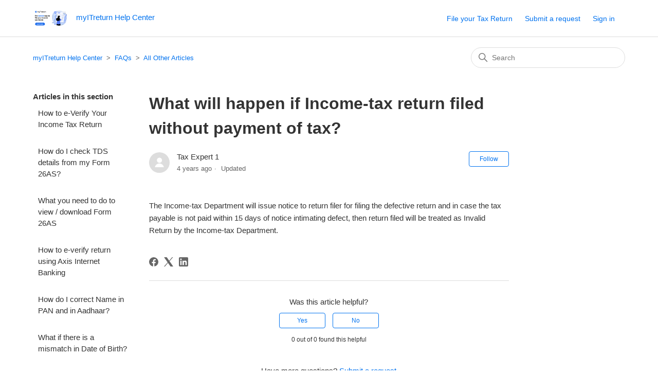

--- FILE ---
content_type: text/html; charset=utf-8
request_url: https://help.myitreturn.com/hc/en-us/articles/219883287-What-will-happen-if-Income-tax-return-filed-without-payment-of-tax
body_size: 7956
content:
<!DOCTYPE html>
<html dir="ltr" lang="en-US">
<head>
  <meta charset="utf-8" />
  <!-- v26880 -->


  <title>What will happen if Income-tax return filed without payment of tax? &ndash; myITreturn Help Center</title>

  

  <meta name="description" content="The Income-tax Department will issue notice to return filer for filing the defective return and in case the tax payable is not paid..." /><meta property="og:image" content="https://help.myitreturn.com/hc/theming_assets/01HZM30FT3GDN7AA5JAHKX6967" />
<meta property="og:type" content="website" />
<meta property="og:site_name" content="myITreturn Help Center" />
<meta property="og:title" content="What will happen if Income-tax return filed without payment of tax?" />
<meta property="og:description" content="The Income-tax Department will issue notice to return filer for filing the defective return and in case the tax payable is not paid within 15 days of notice intimating defect, then return filed wil..." />
<meta property="og:url" content="https://help.myitreturn.com/hc/en-us/articles/219883287-What-will-happen-if-Income-tax-return-filed-without-payment-of-tax" />
<link rel="canonical" href="https://help.myitreturn.com/hc/en-us/articles/219883287-What-will-happen-if-Income-tax-return-filed-without-payment-of-tax">
<link rel="alternate" hreflang="en-us" href="https://help.myitreturn.com/hc/en-us/articles/219883287-What-will-happen-if-Income-tax-return-filed-without-payment-of-tax">
<link rel="alternate" hreflang="x-default" href="https://help.myitreturn.com/hc/en-us/articles/219883287-What-will-happen-if-Income-tax-return-filed-without-payment-of-tax">

  <link rel="stylesheet" href="//static.zdassets.com/hc/assets/application-f34d73e002337ab267a13449ad9d7955.css" media="all" id="stylesheet" />
  <link rel="stylesheet" type="text/css" href="/hc/theming_assets/30668/80124/style.css?digest=33377647343385">

  <link rel="icon" type="image/x-icon" href="/hc/theming_assets/01HZM30GFD7HCFNTC3X79G0KNM">

    <script async src="https://www.googletagmanager.com/gtag/js?id=G-399673046"></script>
<script>
  window.dataLayer = window.dataLayer || [];
  function gtag(){dataLayer.push(arguments);}
  gtag('js', new Date());
  gtag('config', 'G-399673046');
</script>


  <meta content="width=device-width, initial-scale=1.0" name="viewport" />
<!-- Google Tag Manager -->
<script>(function(w,d,s,l,i){w[l]=w[l]||[];w[l].push({'gtm.start':
new Date().getTime(),event:'gtm.js'});var f=d.getElementsByTagName(s)[0],
j=d.createElement(s),dl=l!='dataLayer'?'&l='+l:'';j.async=true;j.src=
'https://www.googletagmanager.com/gtm.js?id='+i+dl;f.parentNode.insertBefore(j,f);
})(window,document,'script','dataLayer','GTM-T3DWX5H');</script>
<!-- End Google Tag Manager -->

<link rel="stylesheet" href="https://cdnjs.cloudflare.com/ajax/libs/font-awesome/4.7.0/css/font-awesome.min.css"> 
<meta content="@my_IT_return" name="twitter:site">
  <meta content="File Income-tax return for 2022" name="twitter:title"/>
  <meta content="eFile your Income tax return online in minutes. myITreturn ensures accurate efiling of ITR with maximum tax refund. Registered with incometax.gov.in." name="twitter:description"/>
  <meta content="@my_IT_return" name="twitter:creator">
  <meta content="https://myitreturn.com/c/images/OG.png" name="twitter:image:src">
  <meta content="https://myITreturn.com" name="twitter:domain">
  <meta content="File Income-tax return for 2022" property="og:title">
  <meta content="https://myITreturn.com" property="og:url">
  <meta content="https://myitreturn.com/c/images/OG.png" property="og:image">
  <meta content="eFile your Income tax return online in minutes. myITreturn ensures accurate efiling of ITR with maximum tax refund. Registered with incometax.gov.in." property="og:description">
 
    
<script type="text/javascript" src="https://cdn.weglot.com/weglot.min.js"></script>
<script>
    Weglot.initialize({
        api_key: 'wg_a6c4b56132caa953039852511f9060dd8'
    });
</script>
  
</head>
<body class="">
  
  
  

  <a class="skip-navigation" tabindex="1" href="#main-content">Skip to main content</a>

<header class="header">

  <!-- Google Tag Manager (noscript) -->
<noscript><iframe src="https://www.googletagmanager.com/ns.html?id=GTM-T3DWX5H"
height="0" width="0" style="display:none;visibility:hidden"></iframe></noscript>
<!-- End Google Tag Manager (noscript) -->
  <div class="logo">
    <a title="Home" href="/hc/en-us">
      <img src="/hc/theming_assets/01HZM30FT3GDN7AA5JAHKX6967" alt="myITreturn Help Center Help Center home page" />
      
        <span aria-hidden="true">myITreturn Help Center</span>
      
    </a>
  </div>

  <div class="nav-wrapper-desktop">
    <nav class="user-nav" id="user-nav">
      <ul class="user-nav-list">
        <li></li>
        <li><a href="https://myITreturn.com">File your Tax Return</a> </li>
        <li><a class="submit-a-request" href="/hc/en-us/requests/new">Submit a request</a></li>
        
          <li>
            <a class="sign-in" rel="nofollow" data-auth-action="signin" title="Opens a dialog" role="button" href="/hc/en-us/signin?return_to=https%3A%2F%2Fhelp.myitreturn.com%2Fhc%2Fen-us%2Farticles%2F219883287-What-will-happen-if-Income-tax-return-filed-without-payment-of-tax">
              Sign in
            </a>
          </li>
        
      </ul>
    </nav>
    
  </div>

  <div class="nav-wrapper-mobile">
    <button class="menu-button-mobile" aria-controls="user-nav-mobile" aria-expanded="false" aria-label="Toggle navigation menu">
      
      <svg xmlns="http://www.w3.org/2000/svg" width="16" height="16" focusable="false" viewBox="0 0 16 16" class="icon-menu">
        <path fill="none" stroke="currentColor" stroke-linecap="round" d="M1.5 3.5h13m-13 4h13m-13 4h13"/>
      </svg>
    </button>
    <nav class="menu-list-mobile" id="user-nav-mobile" aria-expanded="false">
      <ul class="menu-list-mobile-items">
        
          <li class="item">
            <a role="menuitem" rel="nofollow" data-auth-action="signin" title="Opens a dialog" href="/hc/en-us/signin?return_to=https%3A%2F%2Fhelp.myitreturn.com%2Fhc%2Fen-us%2Farticles%2F219883287-What-will-happen-if-Income-tax-return-filed-without-payment-of-tax">
              Sign in
            </a>
          </li>
          <li class="nav-divider"></li>
        
        <li class="item"></li>
        <li class="item"><a class="submit-a-request" role="menuitem" href="/hc/en-us/requests/new">Submit a request</a></li>
        <li class="nav-divider"></li>
        
        
      </ul>
    </nav>
  </div>



</header>


  <main role="main">
    <div class="container-divider"></div>
<div class="container">
  <nav class="sub-nav">
    <ol class="breadcrumbs">
  
    <li title="myITreturn Help Center">
      
        <a href="/hc/en-us">myITreturn Help Center</a>
      
    </li>
  
    <li title="FAQs">
      
        <a href="/hc/en-us/categories/4448466102041-FAQs">FAQs</a>
      
    </li>
  
    <li title="All Other Articles">
      
        <a href="/hc/en-us/sections/4448623768985-All-Other-Articles">All Other Articles</a>
      
    </li>
  
</ol>

    <div class="search-container">
      <svg xmlns="http://www.w3.org/2000/svg" width="12" height="12" focusable="false" viewBox="0 0 12 12" class="search-icon">
        <circle cx="4.5" cy="4.5" r="4" fill="none" stroke="currentColor"/>
        <path stroke="currentColor" stroke-linecap="round" d="M11 11L7.5 7.5"/>
      </svg>
      <form role="search" class="search" data-search="" action="/hc/en-us/search" accept-charset="UTF-8" method="get"><input type="hidden" name="utf8" value="&#x2713;" autocomplete="off" /><input type="hidden" name="category" id="category" value="4448466102041" autocomplete="off" />
<input type="search" name="query" id="query" placeholder="Search" aria-label="Search" /></form>
    </div>
  </nav>

  <div class="article-container" id="article-container">
    <aside class="article-sidebar" aria-labelledby="section-articles-title">
      
        <div class="collapsible-sidebar">
          <button type="button" class="collapsible-sidebar-toggle" aria-labelledby="section-articles-title" aria-expanded="false">
            <svg xmlns="http://www.w3.org/2000/svg" width="20" height="20" focusable="false" viewBox="0 0 12 12" aria-hidden="true" class="collapsible-sidebar-toggle-icon chevron-icon">
              <path fill="none" stroke="currentColor" stroke-linecap="round" d="M3 4.5l2.6 2.6c.2.2.5.2.7 0L9 4.5"/>
            </svg>
            <svg xmlns="http://www.w3.org/2000/svg" width="20" height="20" focusable="false" viewBox="0 0 12 12" aria-hidden="true" class="collapsible-sidebar-toggle-icon x-icon">
              <path stroke="currentColor" stroke-linecap="round" d="M3 9l6-6m0 6L3 3"/>
            </svg>
          </button>
          <span id="section-articles-title" class="collapsible-sidebar-title sidenav-title">
            Articles in this section
          </span>
          <div class="collapsible-sidebar-body">
            <ul>
              
                <li>
                  <a href="/hc/en-us/articles/4403711157529-How-to-e-Verify-Your-Income-Tax-Return" class="sidenav-item ">How to e-Verify Your Income Tax Return</a>
                </li>
              
                <li>
                  <a href="/hc/en-us/articles/5468480843417-How-do-I-check-TDS-details-from-my-Form-26AS" class="sidenav-item ">How do I check TDS details from my Form 26AS?</a>
                </li>
              
                <li>
                  <a href="/hc/en-us/articles/4406036881945-What-you-need-to-do-to-view-download-Form-26AS" class="sidenav-item ">What you need to do to view / download Form 26AS</a>
                </li>
              
                <li>
                  <a href="/hc/en-us/articles/360021199511-How-to-e-verify-return-using-Axis-Internet-Banking" class="sidenav-item ">How to e-verify return using Axis Internet Banking</a>
                </li>
              
                <li>
                  <a href="/hc/en-us/articles/115000251792-How-do-I-correct-Name-in-PAN-and-in-Aadhaar" class="sidenav-item ">How do I correct Name in PAN and in Aadhaar?</a>
                </li>
              
                <li>
                  <a href="/hc/en-us/articles/115000251091-What-if-there-is-a-mismatch-in-Date-of-Birth" class="sidenav-item ">What if there is a mismatch in Date of Birth?</a>
                </li>
              
                <li>
                  <a href="/hc/en-us/articles/222469747-Documents-needed-to-file-Income-tax-return" class="sidenav-item ">Documents needed to file Income-tax return</a>
                </li>
              
                <li>
                  <a href="/hc/en-us/articles/219730407-How-can-taxpayer-find-his-Assessing-Officer-AO-Code" class="sidenav-item ">How can taxpayer find his Assessing Officer (AO) Code?</a>
                </li>
              
                <li>
                  <a href="/hc/en-us/articles/219721407-Forgot-Password-on-myITreturn-com-Reset-it-with-ease" class="sidenav-item ">Forgot Password on myITreturn.com? Reset it with ease</a>
                </li>
              
                <li>
                  <a href="/hc/en-us/articles/222653168-Using-Multi-Factor-Authentication-MFA-in-myITreturn" class="sidenav-item ">Using Multi-Factor Authentication (MFA) in myITreturn</a>
                </li>
              
            </ul>
            
              <a href="/hc/en-us/sections/4448623768985-All-Other-Articles" class="article-sidebar-item">See more</a>
            
          </div>
        </div>
      
    </aside>
<script type="application/ld+json">
    {
      "@context": "https://schema.org",
      "@type": "Article",
      "mainEntityOfPage": {
        "@type": "WebPage",
        "@id": "/hc/en-us/articles/219883287-What-will-happen-if-Income-tax-return-filed-without-payment-of-tax"
      },
      "headline": "What will happen if Income-tax return filed without payment of tax?",
      "image": "https://theme.zdassets.com/theme_assets/30668/3f717873a8a9873ddcd32026f4500452776dc378.jpg",
      "datePublished": "2022-03-01 10:30:06 UTC",
      "dateModified": "2016-05-25 10:47:11 UTC",
  	"keywords" : "What will happen if Income-tax return filed without payment of tax?,accurate income tax return, check tax, e-file-income-tax, e-file-login, e-filing, e-filing income-tax return, e-filing login, e-filing taxes, easy ITR filing, eFile ITR, efiling income tax return, filing income-tax return, how income-tax return is filed, income-tax department alternative, income-tax e-file login, income-tax e-filing log in, income-tax login, income-tax refund, income-tax return, incometax.gov.in, incometaxefiling, ITR, itr file, itr filing, maximum tax refund, myITreturn, myitreturn, online tax return filing, online-tax filing, refund of tax, safe income tax return, tax filing online, tax return",
      "author": {
        "@type": "Person",
        "name": " Tax Expert 1",
        "url": "https://help.myitreturn.com"
      },
      "publisher": {
        "@type": "Organization",
        "name": "myITreturn",
        "logo": {
          "@type": "ImageObject",
          "url": "https://help.myitreturn.com"
        }
      }
    }
    </script>
    
    <article id="main-content" class="article">
      <header class="article-header">
        <h1 title="What will happen if Income-tax return filed without payment of tax?" class="article-title">
          What will happen if Income-tax return filed without payment of tax?
          
        </h1>

        <div class="article-author">
          
            <div class="avatar article-avatar">
              
              <img src="https://secure.gravatar.com/avatar/53f90c8b1ee60fb9e3cd004b3996c493?default=https%3A%2F%2Fassets.zendesk.com%2Fhc%2Fassets%2Fdefault_avatar.png&amp;r=g" alt="" class="user-avatar"/>
            </div>
          
          
          <div class="article-meta">
            
              
                Tax Expert 1
              
            

            <ul class="meta-group">
              
                <li class="meta-data"><time datetime="2022-03-01T10:30:06Z" title="2022-03-01T10:30:06Z" data-datetime="relative">March 01, 2022 10:30</time></li>
                <li class="meta-data">Updated</li>
              
            </ul>
          </div>
        </div>

        
          <div class="article-subscribe"><div data-helper="subscribe" data-json="{&quot;item&quot;:&quot;article&quot;,&quot;url&quot;:&quot;/hc/en-us/articles/219883287-What-will-happen-if-Income-tax-return-filed-without-payment-of-tax/subscription.json&quot;,&quot;follow_label&quot;:&quot;Follow&quot;,&quot;unfollow_label&quot;:&quot;Unfollow&quot;,&quot;following_label&quot;:&quot;Following&quot;,&quot;can_subscribe&quot;:true,&quot;is_subscribed&quot;:false}"></div></div>
        
      </header>

      <section class="article-info">
        <div class="article-content">
          <div class="article-body"><p>The Income-tax Department will issue notice to return filer for filing the defective return and in case the tax payable is not paid within 15 days of notice intimating defect, then return filed will be treated as Invalid Return by the Income-tax Department.</p></div>
          
        </div>


      </section>

      <footer>

        <div class="article-footer">
          
            <div class="article-share">
  <ul class="share">
    <li>
      <a href="https://www.facebook.com/share.php?title=What+will+happen+if+Income-tax+return+filed+without+payment+of+tax%3F&u=https%3A%2F%2Fhelp.myitreturn.com%2Fhc%2Fen-us%2Farticles%2F219883287-What-will-happen-if-Income-tax-return-filed-without-payment-of-tax" class="share-facebook" aria-label="Facebook">
        <svg xmlns="http://www.w3.org/2000/svg" width="12" height="12" focusable="false" viewBox="0 0 12 12" aria-label="Share this page on Facebook">
          <path fill="currentColor" d="M6 0a6 6 0 01.813 11.945V7.63h1.552l.244-1.585H6.812v-.867c0-.658.214-1.242.827-1.242h.985V2.55c-.173-.024-.538-.075-1.23-.075-1.444 0-2.29.767-2.29 2.513v1.055H3.618v1.585h1.484v4.304A6.001 6.001 0 016 0z"/>
        </svg>
      </a>
    </li>
    <li>
      <a href="https://twitter.com/share?lang=en&text=What+will+happen+if+Income-tax+return+filed+without+payment+of+tax%3F&url=https%3A%2F%2Fhelp.myitreturn.com%2Fhc%2Fen-us%2Farticles%2F219883287-What-will-happen-if-Income-tax-return-filed-without-payment-of-tax" class="share-twitter" aria-label="X Corp">
        <svg xmlns="http://www.w3.org/2000/svg" width="12" height="12" focusable="false" viewBox="0 0 12 12" aria-label="Share this page on X Corp">
          <path fill="currentColor" d="M.0763914 0 3.60864 0 6.75369 4.49755 10.5303 0 11.6586 0 7.18498 5.11431 12 12 8.46775 12 5.18346 7.30333 1.12825 12 0 12 4.7531 6.6879z"/>
        </svg>
      </a>
    </li>
    <li>
      <a href="https://www.linkedin.com/shareArticle?mini=true&source=myITreturn+Support&title=What+will+happen+if+Income-tax+return+filed+without+payment+of+tax%3F&url=https%3A%2F%2Fhelp.myitreturn.com%2Fhc%2Fen-us%2Farticles%2F219883287-What-will-happen-if-Income-tax-return-filed-without-payment-of-tax" class="share-linkedin" aria-label="LinkedIn">
        <svg xmlns="http://www.w3.org/2000/svg" width="12" height="12" focusable="false" viewBox="0 0 12 12" aria-label="Share this page on LinkedIn">
          <path fill="currentColor" d="M10.8 0A1.2 1.2 0 0112 1.2v9.6a1.2 1.2 0 01-1.2 1.2H1.2A1.2 1.2 0 010 10.8V1.2A1.2 1.2 0 011.2 0h9.6zM8.09 4.356a1.87 1.87 0 00-1.598.792l-.085.133h-.024v-.783H4.676v5.727h1.778V7.392c0-.747.142-1.47 1.068-1.47.913 0 .925.854.925 1.518v2.785h1.778V7.084l-.005-.325c-.05-1.38-.456-2.403-2.13-2.403zm-4.531.142h-1.78v5.727h1.78V4.498zm-.89-2.846a1.032 1.032 0 100 2.064 1.032 1.032 0 000-2.064z"/>
        </svg>
      </a>
    </li>
  </ul>

</div>
          
          
            
          
        </div>
        
          <div class="article-votes">
            <span class="article-votes-question" id="article-votes-label">Was this article helpful?</span>
            <div class="article-votes-controls" role="group" aria-labelledby="article-votes-label">
              <button type="button" class="button article-vote article-vote-up" data-auth-action="signin" aria-label="This article was helpful" aria-pressed="false">Yes</button>
              <button type="button" class="button article-vote article-vote-down" data-auth-action="signin" aria-label="This article was not helpful" aria-pressed="false">No</button>
            </div>
            <small class="article-votes-count">
              <span class="article-vote-label">0 out of 0 found this helpful</span>
            </small>
          </div>
        

        <div class="article-more-questions">
          Have more questions? <a href="/hc/en-us/requests/new">Submit a request</a>
        </div>
        <div class="article-return-to-top">
          <a href="#article-container">
            Return to top
            <svg xmlns="http://www.w3.org/2000/svg" class="article-return-to-top-icon" width="20" height="20" focusable="false" viewBox="0 0 12 12" aria-hidden="true">
              <path fill="none" stroke="currentColor" stroke-linecap="round" d="M3 4.5l2.6 2.6c.2.2.5.2.7 0L9 4.5"/>
            </svg>
          </a>
        </div>
      </footer>

      <div class="article-relatives">
        
          <div data-recent-articles></div>
        
        
          
  <section class="related-articles">
    
      <h2 class="related-articles-title">Related articles</h2>
    
    <ul>
      
        <li>
          <a href="/hc/en-us/related/click?data=[base64]" rel="nofollow">Where do I find Challan Serial No.?</a>
        </li>
      
        <li>
          <a href="/hc/en-us/related/click?data=[base64]" rel="nofollow">How to deal with notice u/s 154?</a>
        </li>
      
        <li>
          <a href="/hc/en-us/related/click?data=BAh7CjobZGVzdGluYXRpb25fYXJ0aWNsZV9pZGwrCJ%[base64]%3D%3D--a9f39298ffc339ac4619eb5ac6514774a7ce98ad" rel="nofollow">Relief under section 89(1) for arrears of salary</a>
        </li>
      
        <li>
          <a href="/hc/en-us/related/click?data=[base64]" rel="nofollow">What are the forms of return prescribed under the Income-tax Law?</a>
        </li>
      
        <li>
          <a href="/hc/en-us/related/click?data=[base64]%3D--31530a7c9004ed030017695bf304ae9b4289a817" rel="nofollow">Using Multi-Factor Authentication (MFA) in myITreturn</a>
        </li>
      
    </ul>
  </section>


        
      </div>
      
        <div class="article-comments" id="article-comments">
          <section class="comments">
            <header class="comment-overview">
              <h2 class="comment-heading">
                Comments
              </h2>
              <p class="comment-callout">0 comments</p>
              
            </header>

            <ul id="comments" class="comment-list">
              
            </ul>

            

            

            <p class="comment-callout">Please <a data-auth-action="signin" rel="nofollow" href="https://skorydov.zendesk.com/access?brand_id=80124&amp;return_to=https%3A%2F%2Fhelp.myitreturn.com%2Fhc%2Fen-us%2Farticles%2F219883287-What-will-happen-if-Income-tax-return-filed-without-payment-of-tax">sign in</a> to leave a comment.</p>
          </section>
        </div>
      
    </article>
  </div>
</div>

  </main>

  <footer class="footer">
  <div class="footer-inner">
    <a title="Home" href="/hc/en-us">myITreturn Help Center</a>

    <div class="footer-language-selector">
      
        <div class="dropdown language-selector">
          <button class="dropdown-toggle" aria-haspopup="true">
            English (US)
            <svg xmlns="http://www.w3.org/2000/svg" width="12" height="12" focusable="false" viewBox="0 0 12 12" class="dropdown-chevron-icon">
              <path fill="none" stroke="currentColor" stroke-linecap="round" d="M3 4.5l2.6 2.6c.2.2.5.2.7 0L9 4.5"/>
            </svg>
          </button>
          <span class="dropdown-menu dropdown-menu-end" role="menu">
            
              <a href="/hc/change_language/en-in?return_to=%2Fhc%2Fen-in" dir="ltr" rel="nofollow" role="menuitem">
                English (IN)
              </a>
            
          </span>
        </div>
      
    </div>
  </div>
  <!-- Go to www.addthis.com/dashboard to customize your tools -->
<script type="text/javascript" src="//s7.addthis.com/js/300/addthis_widget.js#pubid=ra-62979d25174d76d0"></script>
 

</footer>



  <!-- / -->

  
  <script src="//static.zdassets.com/hc/assets/en-us.bbb3d4d87d0b571a9a1b.js"></script>
  

  <script type="text/javascript">
  /*

    Greetings sourcecode lurker!

    This is for internal Zendesk and legacy usage,
    we don't support or guarantee any of these values
    so please don't build stuff on top of them.

  */

  HelpCenter = {};
  HelpCenter.account = {"subdomain":"skorydov","environment":"production","name":"myITreturn Support"};
  HelpCenter.user = {"identifier":"da39a3ee5e6b4b0d3255bfef95601890afd80709","email":null,"name":"","role":"anonymous","avatar_url":"https://assets.zendesk.com/hc/assets/default_avatar.png","is_admin":false,"organizations":[],"groups":[]};
  HelpCenter.internal = {"asset_url":"//static.zdassets.com/hc/assets/","web_widget_asset_composer_url":"https://static.zdassets.com/ekr/snippet.js","current_session":{"locale":"en-us","csrf_token":null,"shared_csrf_token":null},"usage_tracking":{"event":"article_viewed","data":"BAh7CDoLbG9jYWxlSSIKZW4tdXMGOgZFVDoPYXJ0aWNsZV9pZGkEFycbDToKX21ldGF7DDoPYWNjb3VudF9pZGkCzHc6E2hlbHBfY2VudGVyX2lkaQTu6+wLOg1icmFuZF9pZGkD/DgBOgx1c2VyX2lkMDoTdXNlcl9yb2xlX25hbWVJIg5BTk9OWU1PVVMGOwZUOwBJIgplbi11cwY7BlQ6GmFub255bW91c190cmFja2luZ19pZDA=--2a3d38394c018c51ab3c96d85a9d0a605ff84645","url":"https://help.myitreturn.com/hc/activity"},"current_record_id":"219883287","current_record_url":"/hc/en-us/articles/219883287-What-will-happen-if-Income-tax-return-filed-without-payment-of-tax","current_record_title":"What will happen if Income-tax return filed without payment of tax?","current_text_direction":"ltr","current_brand_id":80124,"current_brand_name":"myITreturn Support","current_brand_url":"https://skorydov.zendesk.com","current_brand_active":true,"current_path":"/hc/en-us/articles/219883287-What-will-happen-if-Income-tax-return-filed-without-payment-of-tax","show_autocomplete_breadcrumbs":true,"user_info_changing_enabled":false,"has_user_profiles_enabled":false,"has_end_user_attachments":true,"user_aliases_enabled":true,"has_anonymous_kb_voting":false,"has_multi_language_help_center":true,"show_at_mentions":false,"embeddables_config":{"embeddables_web_widget":false,"embeddables_help_center_auth_enabled":false,"embeddables_connect_ipms":false},"answer_bot_subdomain":"static","gather_plan_state":"subscribed","has_article_verification":false,"has_gather":true,"has_ckeditor":false,"has_community_enabled":false,"has_community_badges":false,"has_community_post_content_tagging":false,"has_gather_content_tags":false,"has_guide_content_tags":true,"has_user_segments":true,"has_answer_bot_web_form_enabled":true,"has_garden_modals":false,"theming_cookie_key":"hc-da39a3ee5e6b4b0d3255bfef95601890afd80709-2-preview","is_preview":false,"has_search_settings_in_plan":true,"theming_api_version":2,"theming_settings":{"brand_color":"#0072EF","brand_text_color":"#FFFFFF","text_color":"#333333","link_color":"#0072EF","visited_link_color":"#4B61C3","background_color":"#FFFFFF","heading_font":"-apple-system, BlinkMacSystemFont, 'Segoe UI', Helvetica, Arial, sans-serif","text_font":"-apple-system, BlinkMacSystemFont, 'Segoe UI', Helvetica, Arial, sans-serif","logo":"/hc/theming_assets/01HZM30FT3GDN7AA5JAHKX6967","show_brand_name":true,"favicon":"/hc/theming_assets/01HZM30GFD7HCFNTC3X79G0KNM","homepage_background_image":"/hc/theming_assets/01HZM30H3V66WV2W74MMV05HQG","community_background_image":"/hc/theming_assets/01HZM30J60Y7WKGS73J4R5TE9A","community_image":"/hc/theming_assets/01HZM30JSH6F42J9QZT0HBE81T","instant_search":true,"scoped_kb_search":true,"scoped_community_search":true,"show_recent_activity":false,"show_articles_in_section":true,"show_article_author":true,"show_article_comments":true,"show_follow_article":true,"show_recently_viewed_articles":true,"show_related_articles":true,"show_article_sharing":true,"show_follow_section":true,"show_follow_post":true,"show_post_sharing":true,"show_follow_topic":true},"has_pci_credit_card_custom_field":false,"help_center_restricted":false,"is_assuming_someone_else":false,"flash_messages":[],"user_photo_editing_enabled":true,"user_preferred_locale":"en-us","base_locale":"en-us","login_url":"https://skorydov.zendesk.com/access?brand_id=80124\u0026return_to=https%3A%2F%2Fhelp.myitreturn.com%2Fhc%2Fen-us%2Farticles%2F219883287-What-will-happen-if-Income-tax-return-filed-without-payment-of-tax","has_alternate_templates":false,"has_custom_statuses_enabled":false,"has_hc_generative_answers_setting_enabled":true,"has_generative_search_with_zgpt_enabled":false,"has_suggested_initial_questions_enabled":false,"has_guide_service_catalog":false,"has_service_catalog_search_poc":false,"has_service_catalog_itam":false,"has_csat_reverse_2_scale_in_mobile":false,"has_knowledge_navigation":false,"has_unified_navigation":false,"has_unified_navigation_eap_access":false,"has_csat_bet365_branding":false,"version":"v26880","dev_mode":false};
</script>

  
  
  <script src="//static.zdassets.com/hc/assets/hc_enduser-9d4172d9b2efbb6d87e4b5da3258eefa.js"></script>
  <script type="text/javascript" src="/hc/theming_assets/30668/80124/script.js?digest=33377647343385"></script>
  
</body>
</html>